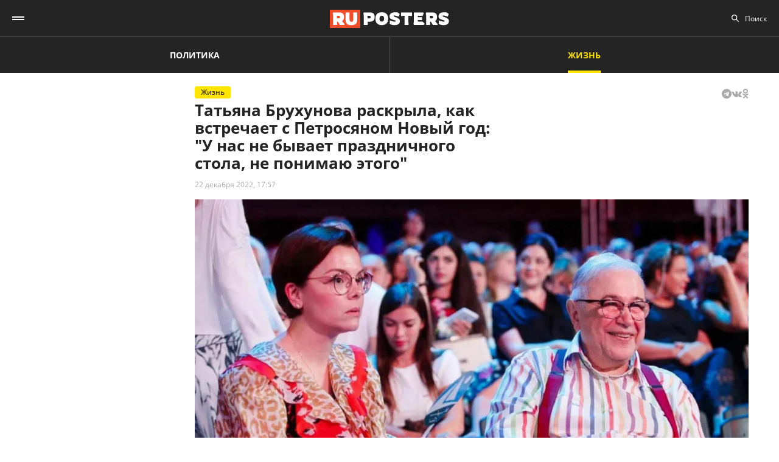

--- FILE ---
content_type: text/html; charset=UTF-8
request_url: https://ruposters.ru/news/22-12-2022/tatyana-bruhunova-raskrila-pochemu-petrosyanom-bivaet-novogodnego-stola-ponimayu-istorii
body_size: 11075
content:










<!DOCTYPE html>
<html lang="ru-RU">
<head>
<meta name="yandex-verification" content="57a3659728eb1edb" />
  <title>Татьяна Брухунова раскрыла, как встречает с Петросяном Новый год: "У нас не бывает праздничного стола, не понимаю этого"</title>

    <link rel="manifest" href="/manifest.json">

  <link rel="apple-touch-icon" sizes="180x180" href="/images/favicon/apple-touch-icon.png">
  <link rel="icon" type="image/png" sizes="32x32" href="/images/favicon/favicon-32x32.png">
  <link rel="icon" type="image/png" sizes="16x16" href="/images/favicon/favicon-16x16.png">
  <link rel="manifest" href="/images/favicon/site.webmanifest">
  <link rel="mask-icon" href="/images/favicon/safari-pinned-tab.svg" color="#5bbad5">
  <link rel="shortcut icon" href="/images/favicon/favicon.ico">
  <meta name="msapplication-TileColor" content="#00aba9">
  <meta name="msapplication-config" content="/images/favicon/browserconfig.xml">
  <meta name="theme-color" content="#ffffff">

  <meta charset="UTF-8">
  <meta http-equiv="X-UA-Compatible" content="IE=edge">
  <meta name="viewport" content="width=device-width, initial-scale=1, maximum-scale=1">
  <meta name="robots" content="all" />
  <meta name="robots" content="max-image-preview:large" />
  <meta content="Ruposters.ru" property="og:site_name" />
  <link href="https://ruposters.ru/news/22-12-2022/tatyana-bruhunova-raskrila-pochemu-petrosyanom-bivaet-novogodnego-stola-ponimayu-istorii" rel="canonical">

      <meta property="og:title" content="Татьяна Брухунова раскрыла, как встречает с Петросяном Новый год: &quot;У нас не бывает праздничного стола, не понимаю этого&quot;" />
    <meta property="og:url" content="https://ruposters.ru/news/22-12-2022/tatyana-bruhunova-raskrila-pochemu-petrosyanom-bivaet-novogodnego-stola-ponimayu-istorii" />
    <meta property="og:image" content="https://092cd778-c9ca-40be-85d8-8780bf6c77fd.selstorage.ru/newslead/d/d7d3895ff0b5f7755ab1b49c39f96cfb.jpg" />
    <meta property="og:type" content="article">
          <meta property="og:description" content="33-летняя Татьяна Брухунова сообщила подписчикам, что встречает Новый год с супругом Евгением Петросяном без праздничного стола. Популярная блогерша раскрыла, почему ей не нравится..." />
      <meta property="description" content="33-летняя Татьяна Брухунова сообщила подписчикам, что встречает Новый год с супругом Евгением Петросяном без праздничного стола. Популярная блогерша раскрыла, почему ей не нравится...">
      <meta name="description" content="33-летняя Татьяна Брухунова сообщила подписчикам, что встречает Новый год с супругом Евгением Петросяном без праздничного стола. Популярная блогерша раскрыла, почему ей не нравится...">
      <meta name="twitter:description" content="33-летняя Татьяна Брухунова сообщила подписчикам, что встречает Новый год с супругом Евгением Петросяном без праздничного стола. Популярная блогерша раскрыла, почему ей не нравится...">
        <meta name="twitter:card" content="summary" />
    <meta name="twitter:title" content="Татьяна Брухунова раскрыла, как встречает с Петросяном Новый год: &quot;У нас не бывает праздничного стола, не понимаю этого&quot;">
    <meta name="twitter:image" content="https://092cd778-c9ca-40be-85d8-8780bf6c77fd.selstorage.ru/newslead/d/d7d3895ff0b5f7755ab1b49c39f96cfb.jpg">
  
  <script src="/js/jquery-1.12.4.min.js"></script>
  <script src="/js/scroll-follow.js" defer></script>

  <!-- Yandex.RTB -->
  <script>
    window.widget_ads = window.widget_ads || []
    window.yaContextCb = window.yaContextCb || []
  </script>
  <!--script src="https://yandex.ru/ads/system/context.js" async></script-->
  
  <link href="/css/fonts.css?ver1.0.0" rel="stylesheet">
<link href="/css/jquery.custom-scrollbar.css?ver1.0.0" rel="stylesheet">
<link href="/css/redesign.css?ver1.3.3" rel="stylesheet">
<link href="/css/font-awesome.min.css?ver1.0.9" rel="stylesheet">
<link href="/css/slick.css?ver1.0.8" rel="stylesheet">
</head>
<body class="life-post life">
  
  <div class="wrapper">
    <header class="header">
      <nav class="main-menu" role="navigation">
        
        <div class="container">
          <div class="header-wrap">
            <div class="burger">
              <a href="#" class="icon"></a>
            </div>
            <div class="logo">
              <a href="https://ruposters.ru/"></a>
            </div>
            <div class="header__types">
              <ul>
                <li>
                  <a href="https://ruposters.ru/news" class="politic">Политика</a>
                </li>
                <li class="active">
                  <a href="https://ruposters.ru/news/life" class="life">Жизнь</a>
                </li>
              </ul>
            </div>
            <div class="header__category">
              <ul>
                <li><a href="https://ruposters.ru/news/17-01-2026">Лента новостей</a></li>
                                                                                        <li>
                      <a href="https://ruposters.ru/news/moscow">
                        Москва
                      </a>
                    </li>
                                                                        <li>
                      <a href="https://ruposters.ru/news/society">
                        Общество
                      </a>
                    </li>
                                                                                                          <li>
                      <a href="https://ruposters.ru/news/health">
                        Здоровье
                      </a>
                    </li>
                                                                                                                                                      </ul>
            </div>
            <div class="search">
              <div class="search-input">
                <input id="search" placeholder="Поиск" type="text" name="search">
              </div>
                          </div>
            <div class="social header-social">
                                                              <a rel="nofollow" href="https://vk.com/ruposters.life" target="_blank"><i class="fa fa-vk"></i></a>
                <a rel="nofollow" href="https://ok.ru/ruposters" target="_blank"><i class="fa fa-odnoklassniki"></i></a>
                                                          </div>
          </div>
        </div>
        <div class="dropdown">
                    <div class="sub-menu">
            <div class="container">
              <ul>
                <li><a href="https://ruposters.ru/news/17-01-2026">Лента новостей</a></li>
                                                      <li>
                      <a href="https://ruposters.ru/news/politics">
                        Политика
                      </a>
                    </li>
                                                                        <li>
                      <a href="https://ruposters.ru/news/moscow">
                        Москва
                      </a>
                    </li>
                                                                        <li>
                      <a href="https://ruposters.ru/news/society">
                        Общество
                      </a>
                    </li>
                                                                        <li>
                      <a href="https://ruposters.ru/news/money">
                        Деньги
                      </a>
                    </li>
                                                                        <li>
                      <a href="https://ruposters.ru/news/health">
                        Здоровье
                      </a>
                    </li>
                                                                        <li>
                      <a href="https://ruposters.ru/news/articles">
                        Статьи
                      </a>
                    </li>
                                                                                                          <li>
                      <a href="https://ruposters.ru/news/opinion">
                        Мнение
                      </a>
                    </li>
                                                  <li>
                  <a href="/authors">
                    Авторы
                  </a>
                </li>
              </ul>
            </div>
          </div>
                    <div class="dropdown__bottom">
            <div class="social">
                                              <a rel="nofollow" href="https://vk.com/ruposters.life" target="_blank"><i class="fa fa-vk"></i></a>
                <a rel="nofollow" href="https://ok.ru/ruposters" target="_blank"><i class="fa fa-odnoklassniki"></i></a>
                                          </div>
            <div class="dropdown__links">
              <ul>
                <li><a href="https://ruposters.ru/ads">Реклама</a></li>
                <li><a href="https://ruposters.ru/contacts">Контакты</a></li>
              </ul>
            </div>
          </div>

        </div>
      </nav>


    </header>
    
    
    <!-- Main -->
    <main role="main" class="main">
        
      



<div class="banner hidden-on-adb banner-top">
  <!-- Yandex.RTB R-A-126039-20 -->
<script>
window.yaContextCb.push(() => {
    Ya.Context.AdvManager.render({
        "blockId": "R-A-126039-20",
        "type": "fullscreen",
        "platform": "touch"
    })
})
</script>
</div>

<div class="container">
  <div class="post-page">
    <div class="post-page__aside">
        <div class="column-aside__sticky">
                </div>
     </div>
    <div class="post-page__main">
      <div class="post-left">
      
      <div class="post-wrapper" itemscope="" itemtype="http://schema.org/NewsArticle" data-id="113340" data-url="https://ruposters.ru/news/22-12-2022/tatyana-bruhunova-raskrila-pochemu-petrosyanom-bivaet-novogodnego-stola-ponimayu-istorii" data-title="Татьяна Брухунова раскрыла, как встречает с Петросяном Новый год: &quot;У нас не бывает праздничного стола, не понимаю этого&quot;" data-next-post-url="https://ruposters.ru/news/31-08-2023/letnyaya-natalya-shturm-vosstanovila-devstvennost-muzhchina-obaldel">
                <meta itemprop="alternativeHeadline" content="Татьяна Брухунова раскрыла, как встречает с Петросяном Новый год: "У нас не бывает праздничного стола, не понимаю этого"">
                <meta itemprop="datePublished" content="2022-12-22T17:57:00.000+05:00">
        <meta itemprop="dateModified" content="2022-12-22T18:07:34.000+05:00">
        <meta itemprop="mainEntityOfPage" content="https://ruposters.ru/news/22-12-2022/tatyana-bruhunova-raskrila-pochemu-petrosyanom-bivaet-novogodnego-stola-ponimayu-istorii">
        <meta itemprop="description" content="33-летняя Татьяна Брухунова сообщила подписчикам, что встречает Новый год с супругом Евгением Петросяном без праздничного стола. Популярная блогерша раскрыла, почему ей не нравится эта давняя российская традиция.">
        <div itemprop="publisher" itemscope="" itemtype="https://schema.org/Organization">
          <meta itemprop="name" content="Ruposters.ru">
          <link itemprop="url" href="https://ruposters.ru">
          <link itemprop="sameAs" href="http://vk.com/ruposters">
          <link itemprop="sameAs" href="https://ok.ru/ruposters">
          <meta itemprop="address" content="119021, г. Москва, ул. Льва Толстого, д. 19/2">
          <meta itemprop="telephone" content="+7 (495) 920-10-27">
          <div itemprop="logo" itemscope="" itemtype="https://schema.org/ImageObject">
            <link itemprop="url" href="https://ruposters.ru/schema-logo.jpg">
            <link itemprop="contentUrl" href="https://ruposters.ru/schema-logo.jpg">
            <meta itemprop="width" content="456">
            <meta itemprop="height" content="250">
          </div>
        </div>
                  <div class="post-title post-title-author">
            <div class="post-head">
              <span class="mark life">Жизнь</span>
                            <noindex>
  <div class="share" data-url="https://ruposters.ru/news/22-12-2022/tatyana-bruhunova-raskrila-pochemu-petrosyanom-bivaet-novogodnego-stola-ponimayu-istorii" data-title="Татьяна Брухунова раскрыла, как встречает с Петросяном Новый год: &quot;У нас не бывает праздничного стола, не понимаю этого&quot;" data-description="33-летняя Татьяна Брухунова сообщила подписчикам, что встречает Новый год с супругом Евгением Петросяном без праздничного стола. Популярная блогерша раскрыла, почему ей не нравится эта давняя российская традиция." data-image="https://092cd778-c9ca-40be-85d8-8780bf6c77fd.selstorage.ru/newslead/d/d7d3895ff0b5f7755ab1b49c39f96cfb.jpg">
    <div class="title">
      Поделиться в соцсетях:     </div>
    <div class="social j-social">
            <span data-network="telegram">
        <span class="label j-share-item telegram" data-network="telegram"><i class="fa fa-telegram"></i></span>
      </span>
      <span data-network="vkontakte">
        <span class="label j-share-item vk" data-network="vk"><i class="fa fa-vk"></i></span>
      </span>
      <span data-network="odnoklassniki">
        <span class="label j-share-item ok" data-network="ok"><i class="fa fa-odnoklassniki"></i></span>
      </span>
          </div>
  </div>
</noindex>            </div>
            <h1 itemprop="headline name">Татьяна Брухунова раскрыла, как встречает с Петросяном Новый год: "У нас не бывает праздничного стола, не понимаю этого"</h1>
            <div class="post-title__bottom">
                            <div class="date">
                <a href="https://ruposters.ru/news/22-12-2022">22 декабря 2022, 17:57</a>
              </div>
                                                      </div>
          </div>
                      <div class="post-thumb">
              <div class="item">
                                                    <div class="thumb" itemscope="" itemprop="image" itemtype="https://schema.org/ImageObject">
                    <picture>
                      <source srcset="https://092cd778-c9ca-40be-85d8-8780bf6c77fd.selstorage.ru/newslead/d/d7d3895ff0b5f7755ab1b49c39f96cfb.webp" type="image/webp">
                      <source srcset="https://092cd778-c9ca-40be-85d8-8780bf6c77fd.selstorage.ru/newslead/d/d7d3895ff0b5f7755ab1b49c39f96cfb.jpg" type="image/jpeg">
                      <img src="https://092cd778-c9ca-40be-85d8-8780bf6c77fd.selstorage.ru/newslead/d/d7d3895ff0b5f7755ab1b49c39f96cfb.jpg" alt="Татьяна Брухунова раскрыла, как встречает с Петросяном Новый год: &quot;У нас не бывает праздничного стола, не понимаю этого&quot;" title="Татьяна Брухунова раскрыла, как встречает с Петросяном Новый год: &quot;У нас не бывает праздничного стола, не понимаю этого&quot;" itemprop="contentUrl">
                    </picture>
                    <link itemprop="url" href="https://092cd778-c9ca-40be-85d8-8780bf6c77fd.selstorage.ru/newslead/d/d7d3895ff0b5f7755ab1b49c39f96cfb.jpg">
                    <meta itemprop="description" content="Татьяна Брухунова раскрыла, почему у нее с Петросяном не бывает новогоднего стола: &quot;Не понимаю я этой истории&quot;">
                    <meta itemprop="width" content="0">
                    <meta itemprop="height" content="0">
                                        <span itemprop="author" itemscope="" itemtype="http://schema.org/Person">
                      <meta itemprop="name" content="Аня Куликова">
                      <link itemprop="url" href="https://ruposters.ru/authors/kulikova">
                    </span>
                                      </div>
                                    <span itemscope="" itemprop="image" itemtype="https://schema.org/ImageObject">
                    <link itemprop="url" href="https://092cd778-c9ca-40be-85d8-8780bf6c77fd.selstorage.ru/newslead/d/d7d3895ff0b5f7755ab1b49c39f96cfb_1-1.jpg">
                    <meta itemprop="contentUrl" content="https://092cd778-c9ca-40be-85d8-8780bf6c77fd.selstorage.ru/newslead/d/d7d3895ff0b5f7755ab1b49c39f96cfb_1-1.jpg">
                                        <meta itemprop="description" content="Татьяна Брухунова раскрыла, почему у нее с Петросяном не бывает новогоднего стола: &quot;Не понимаю я этой истории&quot;">
                                        <meta itemprop="width" content="1200">
                    <meta itemprop="height" content="1200">
                                        <span itemprop="author" itemscope="" itemtype="http://schema.org/Person">
                      <meta itemprop="name" content="Аня Куликова">
                      <link itemprop="url" href="https://ruposters.ru/authors/kulikova">
                    </span>
                                      </span>
                  <span itemscope="" itemprop="image" itemtype="https://schema.org/ImageObject">
                    <link itemprop="url" href="https://092cd778-c9ca-40be-85d8-8780bf6c77fd.selstorage.ru/newslead/d/d7d3895ff0b5f7755ab1b49c39f96cfb_4-3.jpg">
                    <meta itemprop="contentUrl" content="https://092cd778-c9ca-40be-85d8-8780bf6c77fd.selstorage.ru/newslead/d/d7d3895ff0b5f7755ab1b49c39f96cfb_4-3.jpg">
                                        <meta itemprop="description" content="Татьяна Брухунова раскрыла, почему у нее с Петросяном не бывает новогоднего стола: &quot;Не понимаю я этой истории&quot;">
                                        <meta itemprop="width" content="1200">
                    <meta itemprop="height" content="900">
                                        <span itemprop="author" itemscope="" itemtype="http://schema.org/Person">
                      <meta itemprop="name" content="Аня Куликова">
                      <link itemprop="url" href="https://ruposters.ru/authors/kulikova">
                    </span>
                                      </span>
                  <span itemscope="" itemprop="image" itemtype="https://schema.org/ImageObject">
                    <link itemprop="url" href="https://092cd778-c9ca-40be-85d8-8780bf6c77fd.selstorage.ru/newslead/d/d7d3895ff0b5f7755ab1b49c39f96cfb_16-9.jpg">
                    <meta itemprop="contentUrl" content="https://092cd778-c9ca-40be-85d8-8780bf6c77fd.selstorage.ru/newslead/d/d7d3895ff0b5f7755ab1b49c39f96cfb_16-9.jpg">
                                        <meta itemprop="description" content="Татьяна Брухунова раскрыла, почему у нее с Петросяном не бывает новогоднего стола: &quot;Не понимаю я этой истории&quot;">
                                        <meta itemprop="width" content="1200">
                    <meta itemprop="height" content="675">
                                        <span itemprop="author" itemscope="" itemtype="http://schema.org/Person">
                      <meta itemprop="name" content="Аня Куликова">
                      <link itemprop="url" href="https://ruposters.ru/authors/kulikova">
                    </span>
                                      </span>
                                                        <div class="caption">Татьяна Брухунова раскрыла, почему у нее с Петросяном не бывает новогоднего стола: "Не понимаю я этой истории"</div>
                                                </div>
            </div>
                                  <div class="post-wrap">
          

          <div class="post-text" itemprop="articleBody">
                        <p><strong>33-летняя Татьяна Брухунова сообщила подписчикам, что встречает Новый год с супругом Евгением Петросяном без праздничного стола. Популярная блогерша раскрыла, почему ей не нравится эта давняя российская традиция.</strong></p>


<p>Татьяна Брухунова пообщалась с подписчиками. Один из них поинтересовался у блогерши, что всегда бывает на ее новогоднем столе.<br><!-- Yandex.RTB R-A-126039-16 -->
</p>
<div id="yandex_rtb_R-A-126039-16-1"></div>


<script>
window.yaContextCb.push(()=>{
	Ya.Context.AdvManager.render({
		"blockId": "R-A-126039-16",
		"renderTo": "yandex_rtb_R-A-126039-16-1",
                pageNumber: 1
	})
})
</script>


<p>Ответ молодой супруги Евгения Петросяна удивил ее поклонников. "У нас не бывает новогоднего стола", - заявила знаменитость.<br></p>


<figure><picture><source srcset="https://092cd778-c9ca-40be-85d8-8780bf6c77fd.selstorage.ru/newsbody/9/9849c036fd1f159c3746bc4d3c15c3d8.webp" type="image/webp"><source srcset="https://092cd778-c9ca-40be-85d8-8780bf6c77fd.selstorage.ru/newsbody/9/9849c036fd1f159c3746bc4d3c15c3d8.jpg" type="image/jpeg"><img src="https://092cd778-c9ca-40be-85d8-8780bf6c77fd.selstorage.ru/newsbody/9/9849c036fd1f159c3746bc4d3c15c3d8.jpg" alt="Татьяна Брухунова раскрыла, как встречает Новый год" title="Татьяна Брухунова раскрыла, как встречает Новый год" width="570" height="360" loading="lazy"></source></source></picture><figcaption>Татьяна Брухунова раскрыла, как встречает Новый год</figcaption></figure>


<p>Популярная блогерша назвала причины, по котором она не объедается в новогоднюю ночь с пожилым юмористом. </p>


<p>Как оказалось, Татьяна Брухунова старается придерживаться здорового образа жизни, а вместе с ней, судя по всему, и Евгений Петросян.</p>


<blockquote>Ужинаем в районе 19.30. На этом все. Под бой курантов и шампанское идут конфеты и мандарины. Не понимаю я этой истории есть ночью. Тем более в праздник! Разве он будет хуже без еды?</blockquote>


<figure><picture><source srcset="https://092cd778-c9ca-40be-85d8-8780bf6c77fd.selstorage.ru/newsbody/7/782c33a34500104e6ec87424e4aec482.webp" type="image/webp"><source srcset="https://092cd778-c9ca-40be-85d8-8780bf6c77fd.selstorage.ru/newsbody/7/782c33a34500104e6ec87424e4aec482.jpg" type="image/jpeg"><img src="https://092cd778-c9ca-40be-85d8-8780bf6c77fd.selstorage.ru/newsbody/7/782c33a34500104e6ec87424e4aec482.jpg" alt="Татьяна Брухунова раскрыла, почему у нее с Петросяном не бывает новогоднего стола" title="Татьяна Брухунова раскрыла, почему у нее с Петросяном не бывает новогоднего стола" width="570" height="360" loading="lazy"></source></source></picture><figcaption>Татьяна Брухунова раскрыла, почему у нее с Петросяном не бывает новогоднего стола</figcaption></figure>


<h4 style="text-align: center;">Лариса Гузеева рассказала, как готовится к Новому году</h4>


<p>Ведущая шоу "Давай поженимся", судя по всему, не разделяет подхода Татьяны Брухуновой. Лариса Гузеева похвасталась, что заготовила уже полторы тысячи пельменей.</p>


<blockquote>Друзья, С Наступающими Новогодними Праздниками! В этом году устраиваем пельменные вечеринки, обеды и завтраки! Как в детстве в Сибири и на Урале. С утра поел - весь день свободен! Совет: чтобы не было передоза, никакой сметаны, масла и кетчупа! Только уксус с горчицей и перцем! Себе заготовила 1500 штук. Все гости на низком старте. Мои  самые круглые в Мире!</blockquote>


<figure><picture><source srcset="https://092cd778-c9ca-40be-85d8-8780bf6c77fd.selstorage.ru/newsbody/8/850191b8e3f568a55d8460cd1763d24e.webp" type="image/webp"><source srcset="https://092cd778-c9ca-40be-85d8-8780bf6c77fd.selstorage.ru/newsbody/8/850191b8e3f568a55d8460cd1763d24e.jpg" type="image/jpeg"><img src="https://092cd778-c9ca-40be-85d8-8780bf6c77fd.selstorage.ru/newsbody/8/850191b8e3f568a55d8460cd1763d24e.jpg" alt="" title="" width="570" height="360" loading="lazy"></source></source></picture></figure>


<p>Как писал Ruposters Life, ранее <a href="https://ruposters.ru/news/13-12-2022/tatyana-bruhunova-pokazala-ksenii-sobchak-vismeyavshei-voshischenie-molodimi-kitaitsami" target="_blank">Татьяна Брухунова показала зад Ксении Собчак</a>, высмеявшей ее за восхищение молодыми китайцами.</p>
              
            <div class="post-footer">
                              <div class="post-tags">
                                      <a href="/news/tags/Знаменитости">Знаменитости</a>
                                      <a href="/news/tags/Татьяна Брухунова">Татьяна Брухунова</a>
                                      <a href="/news/tags/Евгений Петросян">Евгений Петросян</a>
                                      <a href="/news/tags/Шоу-бизнес">Шоу-бизнес</a>
                                  </div>
              
                                                <div class="post-author">
                    <a class="post-author__content" href="/authors/kulikova">
                                            <div class="post-author__image-wrapper">
                        <img class="post-author__image" src="/images/authors/1dbec0fdcd779e7d03067aa11333657b.jpg" alt="Аня Куликова">
                      </div>
                                            <div class="post-author__info" itemprop="author" itemscope="" itemtype="http://schema.org/Person">
                        <div class="post-author__text">Автор:</div>
                        <div class="post-author__name" itemprop="name">Аня Куликова</div>
                        <link itemprop="url" href="https://ruposters.ru/authors/kulikova">
                      </div>
                    </a>
                  </div>
                                          </div>


                                    <!-- <p><span style="background:#FDDE4D"><strong>Подписывайтесь на нас в Instagram:</strong></span></br><a rel="nofollow"  href="https://www.instagram.com/ruposters_ru/" target="_blank">https://www.instagram.com/ruposters_ru/</a></p> -->
          </div>
        </div>

        <div class="other">
          <div class="banner hidden-on-adb">
            <br>
<!-- Yandex.RTB R-A-126039-4 -->
<div id="yandex_rtb_R-A-126039-4-1"></div>
<script>
window.yaContextCb.push(()=>{
	Ya.Context.AdvManager.render({
		"blockId": "R-A-126039-4",
		"renderTo": "yandex_rtb_R-A-126039-4-1",
                pageNumber: 1
	})
})
</script>

          </div>
        </div>
      </div>
      </div>

      <div class="page-end">
          <div id="preloader"><div></div><div></div><div></div><div></div></div>
      </div>

      
    </div>
    <div class="post-page__right">
          <div class="right-popular dark">
    <div class="heading">Популярное за неделю</div>
    <div class="items">
              
<article class="item polit hover-red">
  <a href="https://ruposters.ru/news/10-01-2026/makron-popitalsya-ugovorit-parlament-otpravit-voiska-ukrainu">
    <div class="thumb">
      <picture>
        <source srcset="https://092cd778-c9ca-40be-85d8-8780bf6c77fd.selstorage.ru/newslead/6/6c206bd4d4e2f0143fff32d7461584ee_thumb.webp" type="image/webp">
        <source srcset="https://092cd778-c9ca-40be-85d8-8780bf6c77fd.selstorage.ru/newslead/6/6c206bd4d4e2f0143fff32d7461584ee_thumb.jpg" type="image/jpeg">
        <img src="https://092cd778-c9ca-40be-85d8-8780bf6c77fd.selstorage.ru/newslead/6/6c206bd4d4e2f0143fff32d7461584ee_thumb.jpg" alt="Le Monde: Макрон попытался уговорить парламент отправить войска на Украину" title="Le Monde: Макрон попытался уговорить парламент отправить войска на Украину" loading="lazy">
      </picture>
    </div>
    <div class="caption">
      <div class="ellipsis item-title">Le Monde: Макрон попытался уговорить парламент отправить войска на Украину</div>
            <div class="data">
        <span>10 января, 11:59</span>
      </div>
    </div>
  </a>
</article>              
<article class="item hover-red">
  <a href="https://ruposters.ru/news/11-01-2026/predstaviteli-obschepita-ploschadkah-zimi-moskve-pomogayut-boitsam">
    <div class="thumb">
      <picture>
        <source srcset="https://092cd778-c9ca-40be-85d8-8780bf6c77fd.selstorage.ru/newslead/8/8b55210998855baf94bd405f61693d0b_thumb.webp" type="image/webp">
        <source srcset="https://092cd778-c9ca-40be-85d8-8780bf6c77fd.selstorage.ru/newslead/8/8b55210998855baf94bd405f61693d0b_thumb.jpg" type="image/jpeg">
        <img src="https://092cd778-c9ca-40be-85d8-8780bf6c77fd.selstorage.ru/newslead/8/8b55210998855baf94bd405f61693d0b_thumb.jpg" alt="Представители общепита на площадках &quot;Зимы в Москве&quot; помогают бойцам СВО" title="Представители общепита на площадках &quot;Зимы в Москве&quot; помогают бойцам СВО" loading="lazy">
      </picture>
    </div>
    <div class="caption">
      <div class="ellipsis item-title">Представители общепита на площадках "Зимы в Москве" помогают бойцам СВО</div>
            <div class="data">
        <span>11 января, 01:27</span>
      </div>
    </div>
  </a>
</article>              
<article class="item hover-red">
  <a href="https://ruposters.ru/news/11-01-2026/ukraine-soobschili-udarah-noveishimi-bespilotnikami-geran">
    <div class="thumb">
      <picture>
        <source srcset="https://092cd778-c9ca-40be-85d8-8780bf6c77fd.selstorage.ru/newslead/1/10155cf11c4f6f30c7e7856ee66ed792_thumb.webp" type="image/webp">
        <source srcset="https://092cd778-c9ca-40be-85d8-8780bf6c77fd.selstorage.ru/newslead/1/10155cf11c4f6f30c7e7856ee66ed792_thumb.jpg" type="image/jpeg">
        <img src="https://092cd778-c9ca-40be-85d8-8780bf6c77fd.selstorage.ru/newslead/1/10155cf11c4f6f30c7e7856ee66ed792_thumb.jpg" alt="На Украине сообщили об ударах новейшими беспилотниками &quot;Герань-5&quot;" title="На Украине сообщили об ударах новейшими беспилотниками &quot;Герань-5&quot;" loading="lazy">
      </picture>
    </div>
    <div class="caption">
      <div class="ellipsis item-title">На Украине сообщили об ударах новейшими беспилотниками "Герань-5"</div>
            <div class="data">
        <span>11 января, 19:08</span>
      </div>
    </div>
  </a>
</article>              
<article class="item hover-red">
  <a href="https://ruposters.ru/news/11-01-2026/sobyanin-nazval-glavnie-sobitiya-sferi-kreativnih-industrii-moskvi">
    <div class="thumb">
      <picture>
        <source srcset="https://092cd778-c9ca-40be-85d8-8780bf6c77fd.selstorage.ru/newslead/2/28704007f0497cc3349c52dfa7f683ad_thumb.webp" type="image/webp">
        <source srcset="https://092cd778-c9ca-40be-85d8-8780bf6c77fd.selstorage.ru/newslead/2/28704007f0497cc3349c52dfa7f683ad_thumb.jpg" type="image/jpeg">
        <img src="https://092cd778-c9ca-40be-85d8-8780bf6c77fd.selstorage.ru/newslead/2/28704007f0497cc3349c52dfa7f683ad_thumb.jpg" alt="Собянин назвал главные события сферы креативных индустрий Москвы за 2025 год" title="Собянин назвал главные события сферы креативных индустрий Москвы за 2025 год" loading="lazy">
      </picture>
    </div>
    <div class="caption">
      <div class="ellipsis item-title">Собянин назвал главные события сферы креативных индустрий Москвы за 2025 год</div>
            <div class="data">
        <span>11 января, 01:13</span>
      </div>
    </div>
  </a>
</article>              
<article class="item hover-red">
  <a href="https://ruposters.ru/news/11-01-2026/nachnut-vipuskat-gruzoviki-kotorim-dostatochnogo-odnogo-voditelya-mashin">
    <div class="thumb">
      <picture>
        <source srcset="https://092cd778-c9ca-40be-85d8-8780bf6c77fd.selstorage.ru/newslead/9/9243fe31ba63549310239e4e7bd41696_thumb.webp" type="image/webp">
        <source srcset="https://092cd778-c9ca-40be-85d8-8780bf6c77fd.selstorage.ru/newslead/9/9243fe31ba63549310239e4e7bd41696_thumb.jpg" type="image/jpeg">
        <img src="https://092cd778-c9ca-40be-85d8-8780bf6c77fd.selstorage.ru/newslead/9/9243fe31ba63549310239e4e7bd41696_thumb.jpg" alt="Pony.ai и SANY начнут выпускать грузовики, которым достаточного одного водителя на пять машин" title="Pony.ai и SANY начнут выпускать грузовики, которым достаточного одного водителя на пять машин" loading="lazy">
      </picture>
    </div>
    <div class="caption">
      <div class="ellipsis item-title">Pony.ai и SANY начнут выпускать грузовики, которым достаточного одного водителя на пять машин</div>
            <div class="data">
        <span>11 января, 19:08</span>
      </div>
    </div>
  </a>
</article>          </div>
  </div>
        
                
                <div class="banner hidden-on-adb">
          <div class="banner-item">
<!-- 1 -->
<div id="smi_teaser_10275">
    </div>
<script type="text/JavaScript" encoding="utf8">
window.widget_ads.push(function() {
 (function() {
 var sm = document.createElement("script");
 sm.type = "text/javascript";
 sm.async = true;
 sm.src = "//jsn.24smi.net/3/a/10275.js";
 var s = document.getElementsByTagName("script")[0];
 s.parentNode.insertBefore(sm, s);})();
})
</script>
<!-- 1 End -->

<br>

<!-- 2 -->
<!-- Yandex.RTB R-A-126039-1 -->
<div id="yandex_rtb_R-A-126039-1"></div>
<script>
window.yaContextCb.push(()=>{
	Ya.Context.AdvManager.render({
		"blockId": "R-A-126039-1",
		"renderTo": "yandex_rtb_R-A-126039-1"
	})
})
</script>
<!-- 2 End -->

<!-- 3 -->

<!-- 3 End -->

<!-- END -->
</div>
        </div>
        <br>
            </div>
  </div>
</div>


    </main>
    <!-- End -->
  </div>
  <footer class="footer">
    <div class="footer-top">
      <div class="container">
      <nav class="footer-menu">
        <div class="left">
          <ul><li><a href="/ads">Реклама</a></li>
<li><a href="/contacts">Контакты</a></li></ul>
        </div>
        <div class="right">
          <div class="footer-links">
          <ul>
            <li><a href="https://ruposters.ru/news/politics">Политика</a></li>
            <li><a href="https://ruposters.ru/news/society">Общество</a></li>
            <li><a href="https://ruposters.ru/news/money">Деньги</a></li>
            <li><a href="https://ruposters.ru/news/health">Здоровье</a></li>
            <li><a href="https://ruposters.ru/news/articles">Статьи</a></li>
            <li><a href="https://ruposters.ru/authors">Авторы</a></li>
            <li><a href="https://ruposters.ru/news/opinion">Мнения</a></li>
            <li><a href="https://ruposters.ru/news/life">Жизнь</a></li>
            <li><a href="https://ruposters.ru/news/17-01-2026">Лента новостей</a></li>
          </ul>
          </div>
          <div class="social footer-social">
                                        <a rel="nofollow" href="https://vk.com/ruposters.life" target="_blank"><i class="fa fa-vk"></i></a>
              <a rel="nofollow" href="https://ok.ru/ruposters" target="_blank"><i class="fa fa-odnoklassniki"></i></a>
                                    </div>
          <div class="eighteen"><span>18+</span></div>
        </div>
      </nav>
      </div>
    </div>
    <div class="footer-bottom">
      <div class="container">
        <div class="footer-bottom__grid">
          <div class="footer-bottom__allright">
            <p>Все права на оригинальные материалы на сайте защищены законодательством РФ</p>
            <p>Копирование, размножение, распространение, перепечатка (целиком или частично), или иное использование материалов с сайта Ruposters.ru без письменного разрешения ООО "РУПОСТЕРС" запрещено.</p>
            <p>Все права на авторские публикации принадлежат их авторам. Мнение редакции может не совпадать с мнением авторов статей.</p>
          </div>
          <div class="footer-bottom__certificate">
            <p>© 2026 Cвидетельство о регистрации ЭЛ № ФС 77 - 70693<br>
              Выдано Роскомнадзором 15 августа 2017 года</p>
            <p>
                            <a href="mailto:mail@ruposters.ru">mail@ruposters.ru</a><br>
              <a href="tel:+74959201027"> +7 (495) 920-10-27</a>
            </p>
          </div>
          <div class="footer-bottom__forreaders">
            <p id="footer-info"></p>
          </div>
        </div>
        <div class="footer-logo">
          <a href="https://ruposters.ru/"></a>
        </div>
      </div>
    </div>

    <div class="none">
      <!--LiveInternet counter-->
      <script type="text/javascript">
        var e = document.createElement('a')
        e.href = 'http://www.liveinternet.ru/click'
        e.target = '_blank'
        e.style = 'position: fixed; left: -1000px; top: -1000px;'
        e.innerHTML = "<img src='//counter.yadro.ru/hit?t39.1;r"+
                escape(document.referrer)+((typeof(screen)=="undefined")?"":
                        ";s"+screen.width+"*"+screen.height+"*"+(screen.colorDepth?
                                screen.colorDepth:screen.pixelDepth))+";u"+escape(document.URL)+
                ";"+Math.random()+
                "' alt='' title='LiveInternet' "+
                "border='0' width='31' height='31'>"

        document.body.appendChild(e)

        // document.write("<a href='http://www.liveinternet.ru/click' "+
        //         "target=_blank><img src='//counter.yadro.ru/hit?t39.1;r"+
        //         escape(document.referrer)+((typeof(screen)=="undefined")?"":
        //                 ";s"+screen.width+"*"+screen.height+"*"+(screen.colorDepth?
        //                         screen.colorDepth:screen.pixelDepth))+";u"+escape(document.URL)+
        //         ";"+Math.random()+
        //         "' alt='' title='LiveInternet' "+
        //         "border='0' width='31' height='31'><\/a>")
      </script>
      <!--/LiveInternet-->

      <!-- Rating@Mail.ru counter -->
      <noscript>
        <div>
          <img src="https://top-fwz1.mail.ru/counter?id=3081182;js=na" style="border:0;position:absolute;left:-9999px;" alt="Top.Mail.Ru" />
        </div>
      </noscript>
      <!-- //Rating@Mail.ru counter -->
    </div> <!-- none -->
  </footer>

      <div class="j-social share fix" data-url="https://ruposters.ru/news/22-12-2022/tatyana-bruhunova-raskrila-pochemu-petrosyanom-bivaet-novogodnego-stola-ponimayu-istorii" data-title="Татьяна Брухунова раскрыла, как встречает с Петросяном Новый год: &quot;У нас не бывает праздничного стола, не понимаю этого&quot;" data-description="33-летняя Татьяна Брухунова сообщила подписчикам, что встречает Новый год с супругом Евгением Петросяном без праздничного стола. Популярная блогерша раскрыла, почему ей не нравится эта давняя российская традиция." data-image="https://092cd778-c9ca-40be-85d8-8780bf6c77fd.selstorage.ru/newslead/d/d7d3895ff0b5f7755ab1b49c39f96cfb.jpg">
      <div class="title">Поделиться / Share <span class="arrow_box"></span></div>
      <div class="social">
                <a class="ok j-share-item" href="javascript://" data-network="ok" target="_blank">
          <span class="label"><i class="fa fa-odnoklassniki"></i></span>
        </a>
      </div>
    </div>
  
                                                                                                                                                                                                                              <!--<div id="ya-save">
    <div class="ya-title">
      <a href="#" class="ya-save__close"></a>
      <h4>Яндекс</h4>
      <p>Нажмите «Сохранить», чтобы читать «Рупостерс»<br> в Яндекс.Новостях</p>
    </div>
    <div class="ya-save__button">
      <a href="https://news.yandex.ru/index.html?from=rubric&favid=254107754" class="btn" target="_blank" onclick="yaCounter22654003.reachGoal('Button1');">Сохранить</a>
    </div>
  </div>-->

  
  <noscript><div><img src="https://mc.yandex.ru/watch/22654003" style="position:absolute; left:-9999px;" alt="" /></div></noscript>

  <script>
    let fired = false;
    window.addEventListener('scroll', initExtJS, { passive: true });
    window.addEventListener('click', initExtJS, { passive: true });
    window.addEventListener('mousemove', initExtJS, { passive: true });
    window.addEventListener('touchstart', initExtJS, { passive: true });
    window.addEventListener('keydown', initExtJS, { passive: true });
    setTimeout(initExtJS, 7000);
    function initExtJS() {
        if (fired === false) {
            fired = true;

                        (function (d, w, c) {
              (w[c] = w[c] || []).push(function() {
                try {
                  w.yaCounter22654003 = new Ya.Metrika({
                    id:22654003,
                    clickmap:true,
                    trackLinks:true,
                    accurateTrackBounce:true
                  });
                } catch(e) { }
              } );

              var n = d.getElementsByTagName("script")[0],
                      s = d.createElement("script"),
                      f = function () { n.parentNode.insertBefore(s, n); };
              s.type = "text/javascript";
              s.async = true;
              s.src = "https://mc.yandex.ru/metrika/watch.js";

              if (w.opera == "[object Opera]") {
                d.addEventListener("DOMContentLoaded", f, false);
              } else { f(); }
            } )(document, window, "yandex_metrika_callbacks");

            let gtagscript = document.createElement("script");
            gtagscript.src = 'https://www.googletagmanager.com/gtag/js?id=UA-69620748-1';
            gtagscript.async = true;
            document.getElementsByTagName('head')[0].appendChild(gtagscript);
            window.dataLayer = window.dataLayer || [];
            function gtag() { dataLayer.push(arguments); }
            gtag('js', new Date());

            gtag('config', 'UA-69620748-1');

            // MAIL.RU //
            var _tmr = window._tmr || (window._tmr = []);
            _tmr.push({ id: "3081182", type: "pageView", start: (new Date()).getTime()});
            (function (d, w, id) {
              if (d.getElementById(id)) return;
              var ts = d.createElement("script"); ts.type = "text/javascript"; ts.async = true; ts.id = id;
              ts.src = "https://top-fwz1.mail.ru/js/code.js";
              var f = function () { var s = d.getElementsByTagName("script")[0]; s.parentNode.insertBefore(ts, s);};
              if (w.opera == "[object Opera]") { d.addEventListener("DOMContentLoaded", f, false); } else { f(); }
            })(document, window, "topmailru-code");
            // MAIL.RU //
            
            let yandexads = document.createElement("script");
            yandexads.src = 'https://yandex.ru/ads/system/context.js';
            yandexads.async = true;
            document.getElementsByTagName('head')[0].appendChild(yandexads);

            setTimeout(() => {
              initAds()
            }, 100)

            let firebasejs = document.createElement("script");
            firebasejs.src = 'https://www.gstatic.com/firebasejs/6.3.5/firebase.js';
            document.getElementsByTagName('head')[0].appendChild(firebasejs);

            setTimeout(() => {
              let pushjs = document.createElement("script");
              pushjs.src = '/js/push.js?ver1.0.12';
              pushjs.async = true;
              document.getElementsByTagName('head')[0].appendChild(pushjs);
            }, 500)

            setTimeout(function() {
                window.removeEventListener('scroll', initExtJS, false);
                window.removeEventListener('click', initExtJS, false);
                window.removeEventListener('mousemove', initExtJS, false);
                window.removeEventListener('touchstart', initExtJS, false);
                window.removeEventListener('keydown', initExtJS, false);
            }, 100);
        }
    }
    function initAds() {
      for (let i = window.widget_ads.length - 1; i >= 0; i--) {
        window.widget_ads[i]();
        window.widget_ads.splice(i, 1);
      }
    }
  </script>

  <script>
    $(document).ready(function() {
      $('#footer-info').text(`Для читателей: В России признаны экстремистскими и запрещены организации ФБК (Фонд борьбы с коррупцией, признан иноагентом), Штабы Навального, «Национал-большевистская партия», «Свидетели Иеговы», «Армия воли народа», «Русский общенациональный союз», «Движение против нелегальной иммиграции», «Правый сектор», УНА-УНСО, УПА, «Тризуб им. Степана Бандеры», «Мизантропик дивижн», «Меджлис крымскотатарского народа», движение «Артподготовка», общероссийская политическая партия «Воля», АУЕ. Признаны террористическими и запрещены: «Движение Талибан», «Имарат Кавказ», «Исламское государство» (ИГ, ИГИЛ), Джебхад-ан-Нусра, «АУМ Синрике», «Братья-мусульмане», «Аль-Каида в странах исламского Магриба», "Сеть". В РФ признана нежелательной деятельность "Открытой России", издания "Проект Медиа".`)
    })
  </script>
  <script src="/js/slick.min.js?ver1.0.7"></script>
<script src="/js/jquery.custom-scrollbar.min.js?ver1.0.7"></script>
<script src="/js/common.js?ver1.1.5"></script>
<script src="/js/fewlines.js?ver1.0.7"></script>
<script src="/js/ads.js?ver1.0.7"></script>
<script src="/js/jquery.animateNumber.min.js?ver1.0.7"></script>
<script src="/js/js.cookie.js?ver1.0.7"></script>
<script src="/js/application.widgets.comments.js?v=1658995412"></script>
<script type="text/javascript">  var loading = false;
  var widgetPage = 1;
  var excludeIds = [113340]

  const observer = new IntersectionObserver((entries, observer) => {
      entries.forEach(entry => {
          if (entry.isIntersecting && !loading) {
            loading = true
            $('#preloader').addClass('active')
            const url = $('.post-left').last().find('.post-wrapper').attr('data-next-post-url')
            if (url) {
              //$('.post-left').last()
              //$('.post-left').last().load(url + '?widgetPage=' + (++widgetPage) + ' .post-left > *', function() {
                //loading = false
                //$('#preloader').removeClass('active')
              //})
              let target = $('.post-left').last()
              $.ajax({
                url: url + '?widgetPage=' + (++widgetPage) + '&excludeIds=' + excludeIds.join(','),
                success: function(html) {
                  var content = $('<div />').html(html).find('.post-left')
                  target.after(content)
                  loading = false
                  $('#preloader').removeClass('active')
                  excludeIds.push(parseInt($('.post-left').last().find('.post-wrapper').attr('data-id')))
                  initSlick()
                  initAds()
                }
              });
            } else {
              $('#preloader').removeClass('active')
            }
          }
      });
  }, {});

  observer.observe($(".page-end")[0]);

  $(document).ready(function() {
    $(document).scroll(function() {
      let active = null
      $('.post-left').each(function() {
        if ($(this).offset().top <= $(document).scrollTop()) {
          active = $(this)
        }
      })
      if (active && active.find('.post-wrapper').attr('data-url') != window.location.href) {
        window.history.pushState({}, active.find('.post-wrapper').attr('data-title'), active.find('.post-wrapper').attr('data-url'))
        document.title = active.find('.post-wrapper').attr('data-title')

        if (yaCounter22654003) {
          yaCounter22654003.hit(active.find('.post-wrapper').attr('data-url'), { title: active.find('.post-wrapper').attr('data-title') })
        }

        if (typeof gtag !== "undefined" && gtag !== null) {
          gtag('event', 'page_view', {
            page_title: active.find('.post-wrapper').attr('data-title'),
            page_location: active.find('.post-wrapper').attr('data-url')
          })
        }
      }
    })

    if ($('.post-banner').length) {
      if (!localStorage.getItem('banner_closed') || parseInt(localStorage.getItem('banner_closed')) + 36*3600*1000 < new Date().getTime()) {
        $('.post-banner').addClass('active')
      }

      $('.post-banner__close').click(function() {
        $('.post-banner').removeClass('active')
        localStorage.setItem('banner_closed', new Date().getTime())
      })
    }
  });
</script>
  <div id="token" style="display:none;"></div>
  <!--script  type="text/javascript" src="https://www.gstatic.com/firebasejs/6.3.5/firebase.js"></script>
  <script  type="text/javascript" src="/js/push.js?ver1.0.12"></script-->
</body>
</html>

